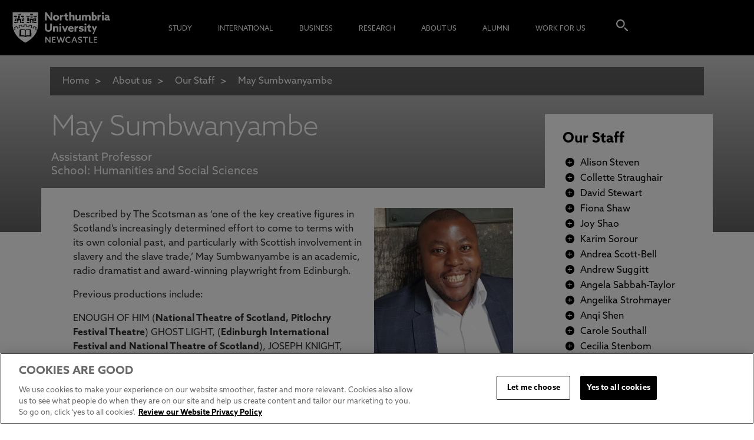

--- FILE ---
content_type: text/javascript; charset=utf-8
request_url: https://www.northumbria.ac.uk/common/bundle/calendar.js?v=yo_kDMFuKRSxBzN5deO8ErOIC6hTCZT4_mtIlpq35oo1
body_size: 6233
content:
$.fn.bic_calendar=function(n){var t=$.extend({},$.fn.bic_calendar.defaults,n);return this.each(function(){function st(){var h,l,a,p,u,i,w,r,d;e=$('<table class="table">');tt();var g=new Date,n=g.getMonth(),t=g.getFullYear();it(n,t);h=$('<td><a href="#" class="button-month-next"><i class="glyphicon glyphicon-arrow-right" ><\/i><\/a><\/td>');h.click(function(i){i.preventDefault();n=(n+1)%12;n==0&&t++;c(n,t)});l=$('<td><a href="#" class="button-month-previous"><i class="glyphicon glyphicon-arrow-left" ><\/i><\/a><\/td>');l.click(function(i){i.preventDefault();n=n-1;n==-1&&(t--,n=11);c(n,t)});a=$('<td><a href="#" class="button-year-next" aria-label="click to go to next"><i class="glyphicon glyphicon-arrow-right" ><\/i><\/a><\/td>');a.click(function(i){i.preventDefault();t++;c(n,t)});p=$('<td><a href="#" class="button-year-previous" aria-label="click to go to previous"><i class="glyphicon glyphicon-arrow-left" ><\/i><\/a><\/td>');p.click(function(i){i.preventDefault();t--;c(n,t)});u=$('<table class="table header"><\/table>');y===!0&&(i=$("<tr><\/tr>"),w=$('<td colspan=5 class="monthAndYear"><\/td>'),i.append(p),i.append(w),i.append(a),w.append(k),u.append(i));v===!0&&(r=$("<tr><\/tr>"),d=$('<td colspan=5 class="monthAndYear"><\/td>'),r.append(l),r.append(d),r.append(h),d.append(b),u.append(r));s=$('<div class="bic_calendar row" id="'+o+'" ><\/div>');s.prepend(u);s.append(e);f.append(s);ut(n,t);lt()}function c(n,t){e.empty();tt();it(n,t);ut(n,t);w()}function tt(){if(nt!=!1){var t=$('<tr class="days-month" >'),n="";$(d).each(function(t,i){n+="<td";t==0&&(n+=' class="first"');t==6&&(n+=' class="sunday last"');n+=">"+i+"<\/td>"});n+="<\/tr>";t.append(n);e.append(t)}}function it(n,t){var f,r,i;b.text(g[n]+" "+t);k.text(t);var u=1,c=ht(1,n,t),l=ct(n,t),s=n+1,h="";for(r=0;r<7;r++)r<c?(i="",r==0&&(i+="<tr>"),i+='<td class="invalid-day week-day-'+r+'"',i+='"><\/td>'):(i="",r==0&&(i+="<tr>"),i+='<td id="'+o+"_"+u+"_"+s+"_"+t+'" data-date="'+s+"/"+u+"/"+t+'" ',i+=' class="day week-day-'+r+'"',i+="><div><a>"+u+"<\/a><\/div><\/span>",r==6&&(i+="<\/tr>"),u++),h+=i;for(f=1;u<=l;)i="",f%7==1&&(i+="<tr>"),i+='<td id="'+o+"_"+u+"_"+s+"_"+t+'" data-date="'+s+"/"+u+"/"+t+'" ',i+=' class="day week-day-'+(f-1)%7+'"',i+="><div><a>"+u+"<\/a><\/div><\/td>",f%7==0&&(i+="<\/tr>"),u++,f++,h+=i;if(f--,f%7!=0)for(i="",r=f%7+1;r<=7;r++)i="",i+="<td ",i+=' class="invalid-day week-day-'+(r-1)+'"',i+='"><\/td>',r==7&&(i+="<\/tr>"),h+=i;e.append(h)}function ht(n,t,i){var u=new Date(i,t,n),r=u.getDay();return r+=p,r==0?r=6:r--,r}function rt(n,t,i){return n>0&&n<13&&i>0&&i<32768&&t>0&&t<=new Date(i,n,0).getDate()}function ct(n,t){for(var i=28;rt(n+1,i+1,t);)i++;return i}function ut(t,i){h!=!1?$.ajax({type:h.type,url:h.url,data:{month:t+1,year:i},dataType:"json"}).done(function(r){typeof n=="undefined"&&(n=[]);$.each(r,function(t){n.push(r[t])});ft(t,i)}):ft(t,i)}function ft(t,i){for(var e=t+1,f,u,r=0;r<n.length;r++)n[r].date.split("/")[1]==e&&n[r].date.split("/")[2]==i&&(f=$("#"+o+"_"+n[r].date.replace(/\//g,"_")),u=$("#"+o+"_"+n[r].date.replace(/\//g,"_")+" a"),f.addClass("event"),u.attr("data-original-title",n[r].title),n[r].color&&f.css("background",n[r].color),typeof n[r].link!="undefined"&&n[r].link!=""&&u.attr("href",n[r].link),typeof n[r].linkTarget!="undefined"&&n[r].linkTarget!=""&&u.attr("target",n[r].linkTarget),n[r].class&&f.addClass(n[r].class),n[r].content?(f.addClass("event_popover"),u.attr("rel","popover"),u.attr("data-content",n[r].content)):(f.addClass("event_tooltip"),u.attr("rel","tooltip")));$(".manual_popover").click(function(){$(this).popover("toggle")})}function lt(){if(l==!0)f.on("click","td.day",function(){var n;a==!0?u==""?(u=$(this).data("date"),w()):r==""?(i=u,r=$(this).data("date"),w(),n=new CustomEvent("bicCalendarSelect",{detail:{dateFirst:i,dateLast:r}}),document.dispatchEvent(n)):(i="",r="",u="",f.find(".selection").removeClass("middle-selection selection first-selection last-selection")):(f.find("td div").removeClass("selection"),$(this).find("div").addClass("selection"),n=new CustomEvent("bicCalendarSelect",{detail:{date:$(this).data("date")}}),document.dispatchEvent(n))})}function w(){var e,s,h,n,t,o;if(u!=""&&i=="")e=u.split("/"),$("#bic_calendar_"+e[1]+"_"+e[0]+"_"+e[2]+" div").addClass("selection");else if(i!=""){for(s=i.split("/"),h=r.split("/"),f.find("td.selection").removeClass("selection"),n=new Date(i),t=new Date(r),n>t&&(o=n,n=t,t=o),$("#bic_calendar_"+n.getDate()+"_"+(parseInt(n.getMonth())+1)+"_"+n.getFullYear()+" div").addClass("selection first-selection");n<t;)n.setDate(n.getDate()+1),$("#bic_calendar_"+n.getDate()+"_"+(parseInt(n.getMonth())+1)+"_"+n.getFullYear()+" div").addClass("selection middle-selection");$("#bic_calendar_"+n.getDate()+"_"+(parseInt(n.getMonth())+1)+"_"+n.getFullYear()+" div").removeClass("middle-selection").addClass("selection last-selection")}}var f=$(this),s,e,b=$('<div class="visualmonth"><\/div>'),k=$('<div class="visualyear"><\/div>'),o="bic_calendar",n=t.events,d,g,nt,et,ot,h,l,a,v,y,p;d=typeof t.dayNames!="undefined"?t.dayNames:["l","m","x","j","v","s","d"];g=typeof t.monthNames!="undefined"?t.monthNames:["Enero","Febrero","Marzo","Abril","Mayo","Junio","Julio","Agosto","Septiembre","Octubre","Noviembre","Diciembre"];nt=typeof t.showDays!="undefined"?t.showDays:!0;et=typeof t.popoverOptions!="undefined"?t.popoverOptions:{placement:"bottom",html:!0,trigger:"hover"};ot=typeof t.tooltipOptions!="undefined"?t.tooltipOptions:{placement:"bottom",trigger:"hover"};h=typeof t.reqAjax!="undefined"?t.reqAjax:!1;l=!1;typeof t.enableSelect!="undefined"&&(l=t.enableSelect);a=!1;typeof t.multiSelect!="undefined"&&(a=t.multiSelect);v=!0;typeof t.displayMonthController!="undefined"&&(v=t.displayMonthController);y=!0;typeof t.displayYearController!="undefined"&&(y=t.displayYearController);p=0;typeof t.startWeekDay!="undefined"&&(p=t.startWeekDay);var i="",r="",u="";st()}),this};var Calendar={};Calendar.init=function(){};Calendar.initDelayed=function(){this.EventCalendar()};Calendar.EventCalendar=function(){var n=$("#event-calendar");n.bic_calendar({startWeekDay:1,enableSelect:!0,dayNames:["S","M","T","W","T","F","S"],monthNames:["January ","February ","March ","April ","May ","June ","July ","August ","September ","October ","November ","December "],showDays:!0,displayMonthController:!0,displayYearController:!1,startMonth:n.data("startmonth"),startYear:n.data("startyear"),reqAjax:{type:"post",url:n.data("apiurl")}});document.addEventListener("bicCalendarSelect",function(){})};Calendar.init();$(window).load(function(){Calendar.initDelayed()})